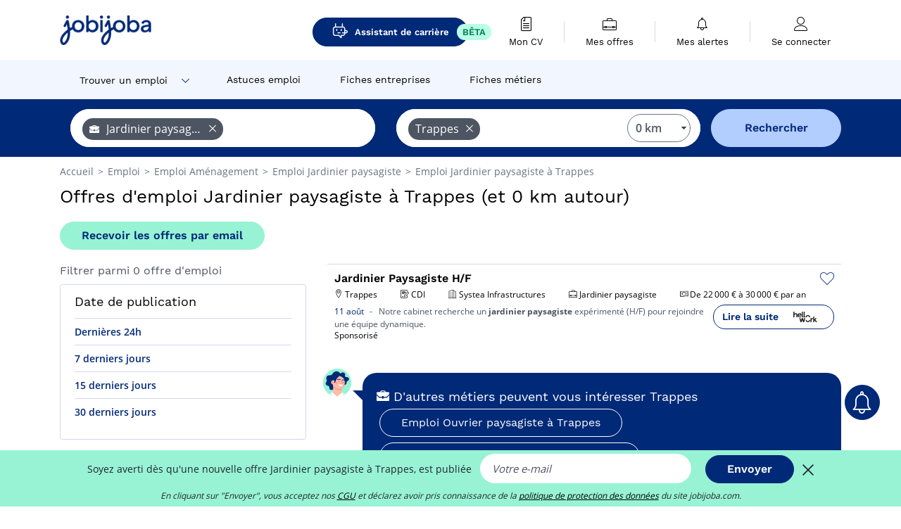

--- FILE ---
content_type: text/javascript
request_url: https://www.jobijoba.com/build/results.8a3e8d31.js
body_size: 5310
content:
"use strict";(self.webpackChunk=self.webpackChunk||[]).push([[6575],{16822:(e,t,o)=>{o(52675),o(89463),o(2259),o(16280),o(76918),o(23418),o(64346),o(23792),o(48598),o(44114),o(34782),o(54554),o(23288),o(62010),o(5506),o(79432),o(26099),o(58940),o(27495),o(90906),o(38781),o(47764),o(25440),o(62953),o(76031);var a=o(56538),r=o(89738),n=o(74692);function i(e,t){return function(e){if(Array.isArray(e))return e}(e)||function(e,t){var o=null==e?null:"undefined"!=typeof Symbol&&e[Symbol.iterator]||e["@@iterator"];if(null!=o){var a,r,n,i,l=[],s=!0,c=!1;try{if(n=(o=o.call(e)).next,0===t){if(Object(o)!==o)return;s=!1}else for(;!(s=(a=n.call(o)).done)&&(l.push(a.value),l.length!==t);s=!0);}catch(e){c=!0,r=e}finally{try{if(!s&&null!=o.return&&(i=o.return(),Object(i)!==i))return}finally{if(c)throw r}}return l}}(e,t)||function(e,t){if(e){if("string"==typeof e)return l(e,t);var o={}.toString.call(e).slice(8,-1);return"Object"===o&&e.constructor&&(o=e.constructor.name),"Map"===o||"Set"===o?Array.from(e):"Arguments"===o||/^(?:Ui|I)nt(?:8|16|32)(?:Clamped)?Array$/.test(o)?l(e,t):void 0}}(e,t)||function(){throw new TypeError("Invalid attempt to destructure non-iterable instance.\nIn order to be iterable, non-array objects must have a [Symbol.iterator]() method.")}()}function l(e,t){(null==t||t>e.length)&&(t=e.length);for(var o=0,a=Array(t);o<t;o++)a[o]=e[o];return a}o(22835),o(49230),o(46266);var s,c=o(9365),_=o(14783),d=o(51817).showDialog;function u(){n(window).scrollTop()<1e3?n("#alert-bell-button").removeClass("collapsed"):n(window).scrollTop()>1e3&&n("#alert-bell-button").addClass("collapsed")}function p(){n("#alert-bell-button .icon-bell").addClass("animate-bell"),setTimeout((function(){n("#alert-bell-button .icon-bell").removeClass("animate-bell")}),1e3)}n(document).ready((function(){!function(){var e=arguments.length>0&&void 0!==arguments[0]?arguments[0]:"salary-graph";if(!c.select("#"+e).node())return;var t=parseInt(c.select("#"+e).attr("data-salary-min"),10),o=parseInt(c.select("#"+e).attr("data-salary-max"),10),a=[[parseInt(c.select("#"+e).attr("data-salary-mean"),10)-t],[o-t]];_.chart(e,{title:null,tooltip:{enabled:!1},credits:{enabled:!1},exporting:{enabled:!1},plotOptions:{pie:{dataLabels:{enabled:!1},size:"300%",startAngle:-90,endAngle:90,center:["50%","150%"]}},series:[{enableMouseTracking:!1,colors:["#002977","#DDD"],type:"pie",innerSize:"50%",data:a}]})}("salary-graph"),function(){var e=arguments.length>0&&void 0!==arguments[0]?arguments[0]:"contract-graph";if(!c.select("#"+e).node())return;var t=Object.entries(JSON.parse(c.select("#"+e).attr("data-contract")));_.chart(e,{title:!1,tooltip:{enabled:!1},credits:{enabled:!1},exporting:{enabled:!1},plotOptions:{pie:{dataLabels:{enabled:!0,distance:15,style:{width:"50px"}},size:"60%",startAngle:0,endAngle:360,center:["50%","55%"]}},series:[{enableMouseTracking:!1,colors:["#57BCBC","#FB7941","#FFC135","#6BD4DA"],type:"pie",innerSize:"60%",data:t}]})}("contract-graph"),function(e,t){var o=c.selectAll(e).node();if(!o)return;var a=o.offsetWidth,r=o.offsetWidth,l={colorRange:["#dddddd","#002977"]};l=n.extend(l,t);for(var s=c.select(o).append("svg").attr("viewBox","0 0 "+a+" "+r).attr("preserveAspectRatio","xMinYMid").append("g"),_=JSON.parse(c.selectAll(e).attr("data-map-data")),d=0,u=0,p=Object.entries(_);u<p.length;u++){var f=i(p[u],2),g=(f[0],f[1]);d=g.value>d?g.value:d}var m=c.scaleLinear().domain([0,d]).range(l.colorRange);c.json("/build/geojson/fr/"+_.where_type+".geojson").then((function(e){if("departments"==_.where_type)for(var t=e.features.length-1;t>=0;t--)_.where_id!=e.features[t].properties.id_region&&e.features.splice(t,1);var o=c.geoCentroid(e),n=150,i=[a/2,r/2],l=c.geoMercator().scale(n).center(o).translate(i),d=c.geoPath().projection(l),u=d.bounds(e),p=n*a/(u[1][0]-u[0][0]),f=n*r/(u[1][1]-u[0][1]);n=p<f?p:f,i=[a-(u[0][0]+u[1][0])/2,r-(u[0][1]+u[1][1])/2],l=c.geoMercator().center(o).scale(n).translate(i),u=(d=d.projection(l)).bounds(e),i[0]=i[0]+(a-u[1][0]-u[0][0])/2,i[1]=i[1]+(r-u[1][1]-u[0][1])/2,l=c.geoMercator().center(o).scale(n).translate(i),d=d.projection(l),s.selectAll("path").data(e.features).enter().append("path").attr("class","department").attr("d",d).attr("fill",(function(e){return m(void 0!==_[e.properties.id]?_[e.properties.id].value:0)})).attr("stroke-width",.5).attr("stroke","white").style("cursor","pointer").on("mouseenter",(function(e,t){void 0!==_[t.properties.id]&&(b.transition().duration(200).style("opacity",1),b.html(_[t.properties.id].label).style("border","1px solid "+m(_[t.properties.id].value)).style("background-color","rgba(255,255,255,0.9)").style("padding","5px 10px"))})).on("mousemove",(function(e,t){void 0!==_[t.properties.id]&&b.style("left",e.pageX+30+"px").style("top",e.pageY-b.node().getBoundingClientRect().height/2+"px")})).on("mouseout",(function(e,t){b.transition().duration(500).style("opacity",0),b.hide()})).on("click",(function(e,t){void 0!==_[t.properties.id]&&(window.location.href=_[t.properties.id].url)}))}));var b=c.select("body").append("div").attr("class","tooltip").style("opacity",0);n("body").css("position","relative")}(".geomap"),n(".show-more").on("click",(function(){n(this).siblings(".d-none").addClass("d-block").removeClass("d-none"),n(this).addClass("d-none")})),n(".show-less").on("click",(function(){n(this).siblings(".d-block").addClass("d-none").removeClass("d-block"),n(this).siblings(".show-more").removeClass("d-none"),n(this).addClass("d-none").removeClass("d-block")})),n(window).width()<(0,a.C)("lg")&&(n("#filter-title").on("click",(function(){n(this).siblings(".filter-card").not(".company-picture").not(".company-review").toggle(),n("span.mobile-icon .icon-arrow-down2, span.mobile-icon .icon-arrow-up2",this).toggle()})),n(".filter-card-header").on("click",(function(){n(this).siblings(".filter-card-body").toggle(),n(this).parent(".filter-card").toggleClass("mb-4"),n("span.mobile-icon .icon-arrow-down2, span.mobile-icon .icon-arrow-up2",this).toggle()}))),n(".seo-show-more").on("click",(function(){n(this).siblings(".filter-card-body").each((function(e,t){n(t).css("max-height","none")})),n(this).siblings(".seo-show-less").first().show(),n(this).hide()})),n(".seo-show-less").on("click",(function(){n(this).siblings(".filter-card-body").each((function(e,t){n(t).css("max-height","150px")})),n(this).siblings(".seo-show-more").first().show(),n(this).hide()})),n("#dialog").on("hidden.bs.modal",(function(){n(".modal-body",this).html("")})),n(document).width()<(0,a.C)("md")&&u(),n("body").on("click","#alert-bell-button, .alert-button",(function(){(0,r.createAlertForm)({searchId:n(this).data("search-id"),origin:n(this).data("origin")})})),n("body").on("submit",'form[name="search_alert"]',(function(e){(0,r.createAlert)(n(this))})),n("#contract-submit").on("click",(function(){n("#form_submit_btn").click()})),n(window).on("resize",(function(){n(window).width()>=(0,a.C)("md")?n("#alert-bell-button").removeClass("collapsed"):u()})),n(window).on("scroll",(function(){n("#filters-anchor").length>0&&(n("body").width()>=(0,a.C)("lg")?n(window).scrollTop()>n("#filters-anchor").offset().top?n("#filters-fixed").slideDown():n("#filters-fixed").slideUp():n("#filters-fixed").hide()),n(document).width()<(0,a.C)("md")&&u(),n(window).scrollTop()>=1e3&&n(window).scrollTop()<=1200&&(n(window).width()<(0,a.C)("md")?n("#alert-bell-button").on("transitionend",(function(){p()})):p())})),n(document).on("click","#filters-fixed a",(function(e){e.preventDefault(),e.stopPropagation(),n("html, body").animate({scrollTop:n(n(this).attr("href")).offset().top-160},200,(function(){n("#filters-fixed").hide()}))})),n(".container").on("click",".js-save-ad",(function(){var e=n(this).parents(".offer").attr("data-id").replace("ad_","").replace("sponso_","");n.post(rootUrl+"ajax_search_fave_ad",{id:e,action:"add",origin:"results_vue_simple"},(function(t){n("[data-id*="+e+"] .js-save-ad").toggleClass("js-save-ad js-unsave-ad").toggleClass("icon-heart-full icon-heart-empty"),t.userTempDialog&&n.post(rootUrl+"ajax_search_fave_ad",{action:"form",id:e},(function(e){d(e),n("#dialog .modal-body .button-primary").on("click",(function(){!function(){var e=n("#dialog #email_favoris").val(),t=n("#dialog [name=ad_id]").val(),o=n("#dialog [name=ad_title]").val();n.get(rootUrl+"generic/ajax/ajax_create_account.php?email="+encodeURIComponent(e)+"&origin=xfavoris&id="+t+"&title="+o,(function(e){var t=JSON.parse(e);if(t.errors.length>0){var o="<li>";o+=t.errors.join("</li><li>"),o+="</li>",n("#dialog .errors-list").html(o),n("#dialog .errors-labels").show()}else d(e)}))}()}))}))}))})),n(".container").on("click",".js-unsave-ad",(function(){var e=n(this).parents(".offer").attr("data-id").replace("ad_","").replace("sponso_","");n.post(rootUrl+"ajax_search_fave_ad",{id:e,action:"del"},(function(t){void 0!==t.remove_action&&1==t.remove_action?n("[data-id*="+e+"] .actions").remove():n("[data-id*="+e+"] .js-unsave-ad").toggleClass("js-unsave-ad js-save-ad").toggleClass("icon-heart-full icon-heart-empty")}))})),n(document).on("click","#pagination .next",(function(){var e=n(this).parent();n(this).hide(),n("#pagination .spinner").show();var t=getFormData();t.page=n(this).attr("data-next-page"),t.editor_id=n(this).attr("data-editor-id"),t.clean=n(this).attr("data-clean-url"),t.category=n(this).attr("data-category"),n.get(rootUrl+"ajax_pagination",t,(function(t){n(t).insertBefore(e),e.remove()})),window.dataLayer=window.dataLayer||[],window.dataLayer.push({event:"setValidTrafficPaginationPA"})})),n("body").on("click",".permalink-link",(function(e){e.stopPropagation()})),setTimeout((function(){p()}),2e3),n("#alert-sticky-banner-wrapper .icon-close-thin").on("click",(function(){n.post(rootUrl+"ajax_add_session_alert"),window.alertPopupDisplayed=!0,n("#alert-sticky-banner-wrapper").hide()})),n("body").on("click",".encoded-offer-link",(function(){var e=(n(this).attr("data-atc").replace(/=pt=/g,".")+"").replace(/[a-z]/gi,(function(e){return String.fromCharCode(e.charCodeAt(0)+(e.toLowerCase()<"n"?13:-13))}));n(this).hasClass("js-target")?window.open(e):window.location.href=e}))})),window.userTempAlert=function(e,t,o){var a=arguments.length>3&&void 0!==arguments[3]&&arguments[3];window.alertPopupDisplayed=!0,n.get(e,{searchId:t,origin:o,unshow:a},(function(e){var t={close:function(){null!=s&&s.abort(),s=n.ajax({url:rootUrl+"generic/ajax/ajax_no_subscribe.php?action=search"})}};d({title:e.title,message:e.message},t)}))},window.didomiOnReady=window.didomiOnReady||[],window.didomiOnReady.push((function(){0===window.Didomi.getUserStatus().purposes.global.disabled.length&&"function"==typeof displayAdsense&&displayAdsense()}))},22835:(e,t,o)=>{o.r(t)},46266:(e,t,o)=>{o.r(t)},49230:(e,t,o)=>{o.r(t)},51817:(e,t,o)=>{o.r(t),o.d(t,{activateDialog:()=>i,showDialog:()=>n});o(52675),o(89463),o(2259),o(23792),o(79432),o(26099),o(47764),o(62953);var a=o(74692);function r(e){return r="function"==typeof Symbol&&"symbol"==typeof Symbol.iterator?function(e){return typeof e}:function(e){return e&&"function"==typeof Symbol&&e.constructor===Symbol&&e!==Symbol.prototype?"symbol":typeof e},r(e)}function n(e,t,o){if("object"==r(e))var n=e;else n=JSON.parse(e);a("#dialog .modal-body .button-primary").off("click"),a("#dialog .modal-title span").empty(),a("#dialog .modal-body").empty(),n.title?(a("#dialog .modal-title").show(),a("#dialog .modal-title span").html(n.title)):a("#dialog .modal-title").hide(),a("#dialog .modal-body").html(n.message);var i=a("#dialog .modal-body input");(n.button&&""!=n.button||n.button_action&&""!=n.button_action)&&(n.button&&""!=n.button&&a("#dialog .modal-body").append('<div class="button-primary mt-4">'+n.button+"</div>"),n.button_action&&""!=n.button_action&&(a("#dialog .modal-body .button-primary").on("click",o),a("#dialog .modal-body .bigger-button").on("click",o),i.keydown((function(e){e.keyCode})))),null!=i&&i.length>0&&(a("#dialog").on("shown.bs.modal",(function(e){i[0].focus()})),a("#dialog").on("show.bs.modal",(function(e){i[0].focus()}))),null!=t&&null!=t.open&&null!=t.open&&a("#dialog").on("show.bs.modal",(function(){t.open()})),null!=t&&null!=t.close&&null!=t.close&&a("#dialog").on("hide.bs.modal",(function(){t.close()})),a("#dialog").modal("show"),n.analyticsSignUpEvent&&""!=n.analyticsSignUpEvent&&sendAnalyticsSignUpEvent(n.analyticsSignUpEvent,n.userId),n.analyticsCreateAlertEvent&&""!=n.analyticsCreateAlertEvent&&sendAnalyticsCreateAlertEvent(n.analyticsCreateAlertEvent,n.userId),a("body").on("click",".close_dialog",(function(){a("#dialog").modal("hide")}))}function i(){a("#dialog").modal("show"),a("#dialog").data("bs.modal")._config.backdrop="static",a("#dialog").data("bs.modal")._config.keyboard=!1}},56538:(e,t,o)=>{function a(e){switch(e){case"xs":return 0;case"sm":return 576;case"md":return 768;case"lg":return 992;case"xl":return 1200}}o.d(t,{C:()=>a})},89738:(__unused_webpack_module,__webpack_exports__,__webpack_require__)=>{__webpack_require__.r(__webpack_exports__),__webpack_require__.d(__webpack_exports__,{createAlert:()=>createAlert,createAlertForm:()=>createAlertForm,createUserAlert:()=>createUserAlert});var core_js_modules_es_array_find_js__WEBPACK_IMPORTED_MODULE_0__=__webpack_require__(50113),core_js_modules_es_array_find_js__WEBPACK_IMPORTED_MODULE_0___default=__webpack_require__.n(core_js_modules_es_array_find_js__WEBPACK_IMPORTED_MODULE_0__),core_js_modules_es_array_join_js__WEBPACK_IMPORTED_MODULE_1__=__webpack_require__(48598),core_js_modules_es_array_join_js__WEBPACK_IMPORTED_MODULE_1___default=__webpack_require__.n(core_js_modules_es_array_join_js__WEBPACK_IMPORTED_MODULE_1__),core_js_modules_es_object_keys_js__WEBPACK_IMPORTED_MODULE_2__=__webpack_require__(79432),core_js_modules_es_object_keys_js__WEBPACK_IMPORTED_MODULE_2___default=__webpack_require__.n(core_js_modules_es_object_keys_js__WEBPACK_IMPORTED_MODULE_2__),core_js_modules_es_object_to_string_js__WEBPACK_IMPORTED_MODULE_3__=__webpack_require__(26099),core_js_modules_es_object_to_string_js__WEBPACK_IMPORTED_MODULE_3___default=__webpack_require__.n(core_js_modules_es_object_to_string_js__WEBPACK_IMPORTED_MODULE_3__),core_js_modules_esnext_iterator_constructor_js__WEBPACK_IMPORTED_MODULE_4__=__webpack_require__(98992),core_js_modules_esnext_iterator_constructor_js__WEBPACK_IMPORTED_MODULE_4___default=__webpack_require__.n(core_js_modules_esnext_iterator_constructor_js__WEBPACK_IMPORTED_MODULE_4__),core_js_modules_esnext_iterator_find_js__WEBPACK_IMPORTED_MODULE_5__=__webpack_require__(72577),core_js_modules_esnext_iterator_find_js__WEBPACK_IMPORTED_MODULE_5___default=__webpack_require__.n(core_js_modules_esnext_iterator_find_js__WEBPACK_IMPORTED_MODULE_5__),_common_dialog__WEBPACK_IMPORTED_MODULE_6__=__webpack_require__(51817),$=__webpack_require__(74692),xhrAlert,alert_callback;function createAlertForm(e){window.alertPopupDisplayed=!0,$.get(rootUrl+"alert/create",e,(function(e){var t={close:function(){userTempRefusAlerte()}};(0,_common_dialog__WEBPACK_IMPORTED_MODULE_6__.showDialog)({title:e.title,message:e.message},t)}))}function createAlert(e){event.preventDefault();var t={close:function(){$("#dialog").hide()}};null!=xhrAlert&&4!=xhrAlert.readyState||(xhrAlert=$.ajax({type:"POST",url:e.attr("action"),data:e.serialize(),success:function(o){o.errors&&o.errors.length>0?e.find(".form-errors").html(o.errors):($("#alert-bell-button-wrapper").hide(),$("#alert-sticky-banner-wrapper").hide(),(0,_common_dialog__WEBPACK_IMPORTED_MODULE_6__.showDialog)({title:o.title,message:o.message,analyticsCreateAlertEvent:o.analyticsCreateAlertEvent,userId:o.userId,analyticsSignUpEvent:o.analyticsSignUpEvent},t))}}))}function createUserAlert(search,callback,origin){var params={action:"form",origin};alert_callback=void 0!==callback&&null!=callback?callback:null,params=$.extend(params,search),$.ajax({url:rootUrl+"generic/ajax/ajax_create_alerte.php",data:params,type:"POST",success:function success(data){var options={},res=JSON.parse(data);""!=res.button&&(options.close=userTempRefusAlerte),(0,_common_dialog__WEBPACK_IMPORTED_MODULE_6__.showDialog)(data,options,eval(res.button_action))}})}function createUserTempAlert(){var e=$("#dialog #email").val(),t=$("#dialog #search_id").val(),o=$("#dialog #search_what").val(),a=$("#dialog #search_where").val(),r=$("#dialog #ad_id").val(),n=$("#dialog #origin").val();$.ajax({url:rootUrl+"generic/ajax/ajax_create_alerte.php",data:"email="+encodeURIComponent(e)+"&search_id="+encodeURIComponent(t)+"&search_what="+encodeURIComponent(o)+"&search_where="+encodeURIComponent(a)+"&ad_id="+encodeURIComponent(r)+"&origin="+encodeURIComponent(n),type:"POST",success:function(e){var t=JSON.parse(e);if(t.errors.length>0){var o="<li>";o+=t.errors.join("</li><li>"),o+="</li>",$("#dialog .input-error").html(o),$("#dialog .errors-labels").show()}else showDialog(e),void 0!==alert_callback&&null!=alert_callback&&(alert_callback(t),alert_callback=null)}})}function userTempRefusAlerte(){$.ajax({url:rootUrl+"generic/ajax/ajax_no_subscribe.php?action=search"})}}},e=>{e.O(0,[4692,6518,2779,9541,899,8102,9012,5176],(()=>{return t=16822,e(e.s=t);var t}));e.O()}]);